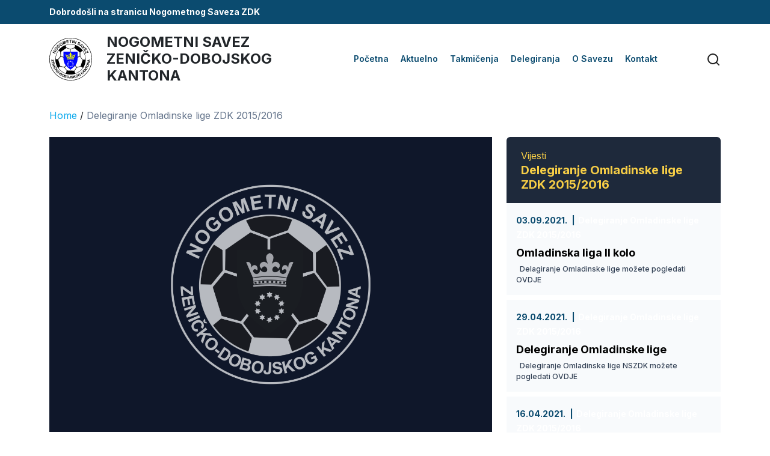

--- FILE ---
content_type: text/html; charset=UTF-8
request_url: https://nszdk.com/2019/09/19/omladinska-liga-iv-kolo-2/
body_size: 16078
content:
<!doctype html>
<html lang="bs-BA">

<head>
  <meta charset="UTF-8">
  <meta name="viewport" content="width=device-width, initial-scale=1">
  <link rel="profile" href="https://gmpg.org/xfn/11">

  <meta name='robots' content='index, follow, max-image-preview:large, max-snippet:-1, max-video-preview:-1' />

	<!-- This site is optimized with the Yoast SEO plugin v24.8.1 - https://yoast.com/wordpress/plugins/seo/ -->
	<title>Omladinska liga IV kolo - Nogometni Savez Zeničko-dobojskog Kantona</title>
	<link rel="canonical" href="https://nszdk.com/2019/09/19/omladinska-liga-iv-kolo-2/" />
	<script type="application/ld+json" class="yoast-schema-graph">{"@context":"https://schema.org","@graph":[{"@type":"WebPage","@id":"https://nszdk.com/2019/09/19/omladinska-liga-iv-kolo-2/","url":"https://nszdk.com/2019/09/19/omladinska-liga-iv-kolo-2/","name":"Omladinska liga IV kolo - Nogometni Savez Zeničko-dobojskog Kantona","isPartOf":{"@id":"https://nszdk.com/#website"},"datePublished":"2019-09-19T11:21:59+00:00","author":{"@id":"https://nszdk.com/#/schema/person/a23116b630c08a2fc6d8f5e1bf03080d"},"breadcrumb":{"@id":"https://nszdk.com/2019/09/19/omladinska-liga-iv-kolo-2/#breadcrumb"},"inLanguage":"bs-BA","potentialAction":[{"@type":"ReadAction","target":["https://nszdk.com/2019/09/19/omladinska-liga-iv-kolo-2/"]}]},{"@type":"BreadcrumbList","@id":"https://nszdk.com/2019/09/19/omladinska-liga-iv-kolo-2/#breadcrumb","itemListElement":[{"@type":"ListItem","position":1,"name":"Home","item":"https://nszdk.com/"},{"@type":"ListItem","position":2,"name":"Omladinska liga IV kolo"}]},{"@type":"WebSite","@id":"https://nszdk.com/#website","url":"https://nszdk.com/","name":"Nogometni Savez Zeničko-dobojskog Kantona","description":"Nogometni Savez Zeničko-dobojskog Kantona","potentialAction":[{"@type":"SearchAction","target":{"@type":"EntryPoint","urlTemplate":"https://nszdk.com/?s={search_term_string}"},"query-input":{"@type":"PropertyValueSpecification","valueRequired":true,"valueName":"search_term_string"}}],"inLanguage":"bs-BA"},{"@type":"Person","@id":"https://nszdk.com/#/schema/person/a23116b630c08a2fc6d8f5e1bf03080d","name":"admin","image":{"@type":"ImageObject","inLanguage":"bs-BA","@id":"https://nszdk.com/#/schema/person/image/","url":"https://secure.gravatar.com/avatar/1138c98b90ce3b34da8accc8fab4a98d391432a01aa4718b84b83cd80f3a8631?s=96&d=mm&r=g","contentUrl":"https://secure.gravatar.com/avatar/1138c98b90ce3b34da8accc8fab4a98d391432a01aa4718b84b83cd80f3a8631?s=96&d=mm&r=g","caption":"admin"},"sameAs":["https://nszdk.devstetic.dev"],"url":"https://nszdk.com/author/admin/"}]}</script>
	<!-- / Yoast SEO plugin. -->


<link rel='dns-prefetch' href='//cdnjs.cloudflare.com' />
<link rel='dns-prefetch' href='//cdn.jsdelivr.net' />
<link rel='dns-prefetch' href='//fonts.googleapis.com' />
<link rel="alternate" type="application/rss+xml" title="Nogometni Savez Zeničko-dobojskog Kantona &raquo; novosti" href="https://nszdk.com/feed/" />
<link rel="alternate" type="application/rss+xml" title="Nogometni Savez Zeničko-dobojskog Kantona &raquo;  novosti o komentarima" href="https://nszdk.com/comments/feed/" />
<link rel="alternate" type="application/rss+xml" title="Nogometni Savez Zeničko-dobojskog Kantona &raquo; Omladinska liga IV kolo novosti o komentarima" href="https://nszdk.com/2019/09/19/omladinska-liga-iv-kolo-2/feed/" />
<link rel="alternate" title="oEmbed (JSON)" type="application/json+oembed" href="https://nszdk.com/wp-json/oembed/1.0/embed?url=https%3A%2F%2Fnszdk.com%2F2019%2F09%2F19%2Fomladinska-liga-iv-kolo-2%2F" />
<link rel="alternate" title="oEmbed (XML)" type="text/xml+oembed" href="https://nszdk.com/wp-json/oembed/1.0/embed?url=https%3A%2F%2Fnszdk.com%2F2019%2F09%2F19%2Fomladinska-liga-iv-kolo-2%2F&#038;format=xml" />
<style id='wp-img-auto-sizes-contain-inline-css'>
img:is([sizes=auto i],[sizes^="auto," i]){contain-intrinsic-size:3000px 1500px}
/*# sourceURL=wp-img-auto-sizes-contain-inline-css */
</style>
<style id='wp-emoji-styles-inline-css'>

	img.wp-smiley, img.emoji {
		display: inline !important;
		border: none !important;
		box-shadow: none !important;
		height: 1em !important;
		width: 1em !important;
		margin: 0 0.07em !important;
		vertical-align: -0.1em !important;
		background: none !important;
		padding: 0 !important;
	}
/*# sourceURL=wp-emoji-styles-inline-css */
</style>
<style id='wp-block-library-inline-css'>
:root{--wp-block-synced-color:#7a00df;--wp-block-synced-color--rgb:122,0,223;--wp-bound-block-color:var(--wp-block-synced-color);--wp-editor-canvas-background:#ddd;--wp-admin-theme-color:#007cba;--wp-admin-theme-color--rgb:0,124,186;--wp-admin-theme-color-darker-10:#006ba1;--wp-admin-theme-color-darker-10--rgb:0,107,160.5;--wp-admin-theme-color-darker-20:#005a87;--wp-admin-theme-color-darker-20--rgb:0,90,135;--wp-admin-border-width-focus:2px}@media (min-resolution:192dpi){:root{--wp-admin-border-width-focus:1.5px}}.wp-element-button{cursor:pointer}:root .has-very-light-gray-background-color{background-color:#eee}:root .has-very-dark-gray-background-color{background-color:#313131}:root .has-very-light-gray-color{color:#eee}:root .has-very-dark-gray-color{color:#313131}:root .has-vivid-green-cyan-to-vivid-cyan-blue-gradient-background{background:linear-gradient(135deg,#00d084,#0693e3)}:root .has-purple-crush-gradient-background{background:linear-gradient(135deg,#34e2e4,#4721fb 50%,#ab1dfe)}:root .has-hazy-dawn-gradient-background{background:linear-gradient(135deg,#faaca8,#dad0ec)}:root .has-subdued-olive-gradient-background{background:linear-gradient(135deg,#fafae1,#67a671)}:root .has-atomic-cream-gradient-background{background:linear-gradient(135deg,#fdd79a,#004a59)}:root .has-nightshade-gradient-background{background:linear-gradient(135deg,#330968,#31cdcf)}:root .has-midnight-gradient-background{background:linear-gradient(135deg,#020381,#2874fc)}:root{--wp--preset--font-size--normal:16px;--wp--preset--font-size--huge:42px}.has-regular-font-size{font-size:1em}.has-larger-font-size{font-size:2.625em}.has-normal-font-size{font-size:var(--wp--preset--font-size--normal)}.has-huge-font-size{font-size:var(--wp--preset--font-size--huge)}.has-text-align-center{text-align:center}.has-text-align-left{text-align:left}.has-text-align-right{text-align:right}.has-fit-text{white-space:nowrap!important}#end-resizable-editor-section{display:none}.aligncenter{clear:both}.items-justified-left{justify-content:flex-start}.items-justified-center{justify-content:center}.items-justified-right{justify-content:flex-end}.items-justified-space-between{justify-content:space-between}.screen-reader-text{border:0;clip-path:inset(50%);height:1px;margin:-1px;overflow:hidden;padding:0;position:absolute;width:1px;word-wrap:normal!important}.screen-reader-text:focus{background-color:#ddd;clip-path:none;color:#444;display:block;font-size:1em;height:auto;left:5px;line-height:normal;padding:15px 23px 14px;text-decoration:none;top:5px;width:auto;z-index:100000}html :where(.has-border-color){border-style:solid}html :where([style*=border-top-color]){border-top-style:solid}html :where([style*=border-right-color]){border-right-style:solid}html :where([style*=border-bottom-color]){border-bottom-style:solid}html :where([style*=border-left-color]){border-left-style:solid}html :where([style*=border-width]){border-style:solid}html :where([style*=border-top-width]){border-top-style:solid}html :where([style*=border-right-width]){border-right-style:solid}html :where([style*=border-bottom-width]){border-bottom-style:solid}html :where([style*=border-left-width]){border-left-style:solid}html :where(img[class*=wp-image-]){height:auto;max-width:100%}:where(figure){margin:0 0 1em}html :where(.is-position-sticky){--wp-admin--admin-bar--position-offset:var(--wp-admin--admin-bar--height,0px)}@media screen and (max-width:600px){html :where(.is-position-sticky){--wp-admin--admin-bar--position-offset:0px}}

/*# sourceURL=wp-block-library-inline-css */
</style><style id='global-styles-inline-css'>
:root{--wp--preset--aspect-ratio--square: 1;--wp--preset--aspect-ratio--4-3: 4/3;--wp--preset--aspect-ratio--3-4: 3/4;--wp--preset--aspect-ratio--3-2: 3/2;--wp--preset--aspect-ratio--2-3: 2/3;--wp--preset--aspect-ratio--16-9: 16/9;--wp--preset--aspect-ratio--9-16: 9/16;--wp--preset--color--black: #000000;--wp--preset--color--cyan-bluish-gray: #abb8c3;--wp--preset--color--white: #ffffff;--wp--preset--color--pale-pink: #f78da7;--wp--preset--color--vivid-red: #cf2e2e;--wp--preset--color--luminous-vivid-orange: #ff6900;--wp--preset--color--luminous-vivid-amber: #fcb900;--wp--preset--color--light-green-cyan: #7bdcb5;--wp--preset--color--vivid-green-cyan: #00d084;--wp--preset--color--pale-cyan-blue: #8ed1fc;--wp--preset--color--vivid-cyan-blue: #0693e3;--wp--preset--color--vivid-purple: #9b51e0;--wp--preset--gradient--vivid-cyan-blue-to-vivid-purple: linear-gradient(135deg,rgb(6,147,227) 0%,rgb(155,81,224) 100%);--wp--preset--gradient--light-green-cyan-to-vivid-green-cyan: linear-gradient(135deg,rgb(122,220,180) 0%,rgb(0,208,130) 100%);--wp--preset--gradient--luminous-vivid-amber-to-luminous-vivid-orange: linear-gradient(135deg,rgb(252,185,0) 0%,rgb(255,105,0) 100%);--wp--preset--gradient--luminous-vivid-orange-to-vivid-red: linear-gradient(135deg,rgb(255,105,0) 0%,rgb(207,46,46) 100%);--wp--preset--gradient--very-light-gray-to-cyan-bluish-gray: linear-gradient(135deg,rgb(238,238,238) 0%,rgb(169,184,195) 100%);--wp--preset--gradient--cool-to-warm-spectrum: linear-gradient(135deg,rgb(74,234,220) 0%,rgb(151,120,209) 20%,rgb(207,42,186) 40%,rgb(238,44,130) 60%,rgb(251,105,98) 80%,rgb(254,248,76) 100%);--wp--preset--gradient--blush-light-purple: linear-gradient(135deg,rgb(255,206,236) 0%,rgb(152,150,240) 100%);--wp--preset--gradient--blush-bordeaux: linear-gradient(135deg,rgb(254,205,165) 0%,rgb(254,45,45) 50%,rgb(107,0,62) 100%);--wp--preset--gradient--luminous-dusk: linear-gradient(135deg,rgb(255,203,112) 0%,rgb(199,81,192) 50%,rgb(65,88,208) 100%);--wp--preset--gradient--pale-ocean: linear-gradient(135deg,rgb(255,245,203) 0%,rgb(182,227,212) 50%,rgb(51,167,181) 100%);--wp--preset--gradient--electric-grass: linear-gradient(135deg,rgb(202,248,128) 0%,rgb(113,206,126) 100%);--wp--preset--gradient--midnight: linear-gradient(135deg,rgb(2,3,129) 0%,rgb(40,116,252) 100%);--wp--preset--font-size--small: 13px;--wp--preset--font-size--medium: 20px;--wp--preset--font-size--large: 36px;--wp--preset--font-size--x-large: 42px;--wp--preset--spacing--20: 0.44rem;--wp--preset--spacing--30: 0.67rem;--wp--preset--spacing--40: 1rem;--wp--preset--spacing--50: 1.5rem;--wp--preset--spacing--60: 2.25rem;--wp--preset--spacing--70: 3.38rem;--wp--preset--spacing--80: 5.06rem;--wp--preset--shadow--natural: 6px 6px 9px rgba(0, 0, 0, 0.2);--wp--preset--shadow--deep: 12px 12px 50px rgba(0, 0, 0, 0.4);--wp--preset--shadow--sharp: 6px 6px 0px rgba(0, 0, 0, 0.2);--wp--preset--shadow--outlined: 6px 6px 0px -3px rgb(255, 255, 255), 6px 6px rgb(0, 0, 0);--wp--preset--shadow--crisp: 6px 6px 0px rgb(0, 0, 0);}:where(.is-layout-flex){gap: 0.5em;}:where(.is-layout-grid){gap: 0.5em;}body .is-layout-flex{display: flex;}.is-layout-flex{flex-wrap: wrap;align-items: center;}.is-layout-flex > :is(*, div){margin: 0;}body .is-layout-grid{display: grid;}.is-layout-grid > :is(*, div){margin: 0;}:where(.wp-block-columns.is-layout-flex){gap: 2em;}:where(.wp-block-columns.is-layout-grid){gap: 2em;}:where(.wp-block-post-template.is-layout-flex){gap: 1.25em;}:where(.wp-block-post-template.is-layout-grid){gap: 1.25em;}.has-black-color{color: var(--wp--preset--color--black) !important;}.has-cyan-bluish-gray-color{color: var(--wp--preset--color--cyan-bluish-gray) !important;}.has-white-color{color: var(--wp--preset--color--white) !important;}.has-pale-pink-color{color: var(--wp--preset--color--pale-pink) !important;}.has-vivid-red-color{color: var(--wp--preset--color--vivid-red) !important;}.has-luminous-vivid-orange-color{color: var(--wp--preset--color--luminous-vivid-orange) !important;}.has-luminous-vivid-amber-color{color: var(--wp--preset--color--luminous-vivid-amber) !important;}.has-light-green-cyan-color{color: var(--wp--preset--color--light-green-cyan) !important;}.has-vivid-green-cyan-color{color: var(--wp--preset--color--vivid-green-cyan) !important;}.has-pale-cyan-blue-color{color: var(--wp--preset--color--pale-cyan-blue) !important;}.has-vivid-cyan-blue-color{color: var(--wp--preset--color--vivid-cyan-blue) !important;}.has-vivid-purple-color{color: var(--wp--preset--color--vivid-purple) !important;}.has-black-background-color{background-color: var(--wp--preset--color--black) !important;}.has-cyan-bluish-gray-background-color{background-color: var(--wp--preset--color--cyan-bluish-gray) !important;}.has-white-background-color{background-color: var(--wp--preset--color--white) !important;}.has-pale-pink-background-color{background-color: var(--wp--preset--color--pale-pink) !important;}.has-vivid-red-background-color{background-color: var(--wp--preset--color--vivid-red) !important;}.has-luminous-vivid-orange-background-color{background-color: var(--wp--preset--color--luminous-vivid-orange) !important;}.has-luminous-vivid-amber-background-color{background-color: var(--wp--preset--color--luminous-vivid-amber) !important;}.has-light-green-cyan-background-color{background-color: var(--wp--preset--color--light-green-cyan) !important;}.has-vivid-green-cyan-background-color{background-color: var(--wp--preset--color--vivid-green-cyan) !important;}.has-pale-cyan-blue-background-color{background-color: var(--wp--preset--color--pale-cyan-blue) !important;}.has-vivid-cyan-blue-background-color{background-color: var(--wp--preset--color--vivid-cyan-blue) !important;}.has-vivid-purple-background-color{background-color: var(--wp--preset--color--vivid-purple) !important;}.has-black-border-color{border-color: var(--wp--preset--color--black) !important;}.has-cyan-bluish-gray-border-color{border-color: var(--wp--preset--color--cyan-bluish-gray) !important;}.has-white-border-color{border-color: var(--wp--preset--color--white) !important;}.has-pale-pink-border-color{border-color: var(--wp--preset--color--pale-pink) !important;}.has-vivid-red-border-color{border-color: var(--wp--preset--color--vivid-red) !important;}.has-luminous-vivid-orange-border-color{border-color: var(--wp--preset--color--luminous-vivid-orange) !important;}.has-luminous-vivid-amber-border-color{border-color: var(--wp--preset--color--luminous-vivid-amber) !important;}.has-light-green-cyan-border-color{border-color: var(--wp--preset--color--light-green-cyan) !important;}.has-vivid-green-cyan-border-color{border-color: var(--wp--preset--color--vivid-green-cyan) !important;}.has-pale-cyan-blue-border-color{border-color: var(--wp--preset--color--pale-cyan-blue) !important;}.has-vivid-cyan-blue-border-color{border-color: var(--wp--preset--color--vivid-cyan-blue) !important;}.has-vivid-purple-border-color{border-color: var(--wp--preset--color--vivid-purple) !important;}.has-vivid-cyan-blue-to-vivid-purple-gradient-background{background: var(--wp--preset--gradient--vivid-cyan-blue-to-vivid-purple) !important;}.has-light-green-cyan-to-vivid-green-cyan-gradient-background{background: var(--wp--preset--gradient--light-green-cyan-to-vivid-green-cyan) !important;}.has-luminous-vivid-amber-to-luminous-vivid-orange-gradient-background{background: var(--wp--preset--gradient--luminous-vivid-amber-to-luminous-vivid-orange) !important;}.has-luminous-vivid-orange-to-vivid-red-gradient-background{background: var(--wp--preset--gradient--luminous-vivid-orange-to-vivid-red) !important;}.has-very-light-gray-to-cyan-bluish-gray-gradient-background{background: var(--wp--preset--gradient--very-light-gray-to-cyan-bluish-gray) !important;}.has-cool-to-warm-spectrum-gradient-background{background: var(--wp--preset--gradient--cool-to-warm-spectrum) !important;}.has-blush-light-purple-gradient-background{background: var(--wp--preset--gradient--blush-light-purple) !important;}.has-blush-bordeaux-gradient-background{background: var(--wp--preset--gradient--blush-bordeaux) !important;}.has-luminous-dusk-gradient-background{background: var(--wp--preset--gradient--luminous-dusk) !important;}.has-pale-ocean-gradient-background{background: var(--wp--preset--gradient--pale-ocean) !important;}.has-electric-grass-gradient-background{background: var(--wp--preset--gradient--electric-grass) !important;}.has-midnight-gradient-background{background: var(--wp--preset--gradient--midnight) !important;}.has-small-font-size{font-size: var(--wp--preset--font-size--small) !important;}.has-medium-font-size{font-size: var(--wp--preset--font-size--medium) !important;}.has-large-font-size{font-size: var(--wp--preset--font-size--large) !important;}.has-x-large-font-size{font-size: var(--wp--preset--font-size--x-large) !important;}
/*# sourceURL=global-styles-inline-css */
</style>

<style id='classic-theme-styles-inline-css'>
/*! This file is auto-generated */
.wp-block-button__link{color:#fff;background-color:#32373c;border-radius:9999px;box-shadow:none;text-decoration:none;padding:calc(.667em + 2px) calc(1.333em + 2px);font-size:1.125em}.wp-block-file__button{background:#32373c;color:#fff;text-decoration:none}
/*# sourceURL=/wp-includes/css/classic-themes.min.css */
</style>
<link rel='stylesheet' id='contact-form-7-css' href='https://nszdk.com/wp-content/plugins/contact-form-7/includes/css/styles.css?ver=6.0.5' media='all' />
<link rel='stylesheet' id='responsive-lightbox-swipebox-css' href='https://nszdk.com/wp-content/plugins/responsive-lightbox/assets/swipebox/swipebox.min.css?ver=2.5.0' media='all' />
<link rel='stylesheet' id='dashicons-css' href='https://nszdk.com/wp-includes/css/dashicons.min.css?ver=6.9' media='all' />
<link rel='stylesheet' id='sportspress-general-css' href='//nszdk.com/wp-content/plugins/sportspress/assets/css/sportspress.css?ver=2.7.24' media='all' />
<link rel='stylesheet' id='sportspress-icons-css' href='//nszdk.com/wp-content/plugins/sportspress/assets/css/icons.css?ver=2.7' media='all' />
<link rel='stylesheet' id='sportspress-roboto-css' href='//fonts.googleapis.com/css?family=Roboto%3A400%2C500&#038;subset=cyrillic%2Ccyrillic-ext%2Cgreek%2Cgreek-ext%2Clatin-ext%2Cvietnamese&#038;ver=2.7' media='all' />
<link rel='stylesheet' id='sportspress-style-css' href='//nszdk.com/wp-content/plugins/sportspress/assets/css/sportspress-style.css?ver=2.7' media='all' />
<link rel='stylesheet' id='sportspress-style-ltr-css' href='//nszdk.com/wp-content/plugins/sportspress/assets/css/sportspress-style-ltr.css?ver=2.7' media='all' />
<link rel='stylesheet' id='megamenu-css' href='https://nszdk.com/wp-content/uploads/maxmegamenu/style.css?ver=ebe7df' media='all' />
<link rel='stylesheet' id='nszdk-style-css' href='https://nszdk.com/wp-content/themes/nszdk/style.css?ver=927050624' media='all' />
<link rel='stylesheet' id='nszdk-bootstrap-css' href='https://cdn.jsdelivr.net/npm/bootstrap@5.3.0-alpha3/dist/css/bootstrap.min.css?ver=1951645407' media='all' />
<link rel='stylesheet' id='nszdk-google-font-css' href='https://fonts.googleapis.com/css2?family=Inter%3Awght%40100%3B200%3B300%3B400%3B500%3B600%3B700%3B800%3B900&#038;display=swap&#038;ver=340123172' media='all' />
<link rel='stylesheet' id='slick-slider-css-css' href='https://cdnjs.cloudflare.com/ajax/libs/slick-carousel/1.9.0/slick.min.css?ver=1.9.0' media='all' />
<style type="text/css"></style><script src="https://nszdk.com/wp-includes/js/jquery/jquery.min.js?ver=3.7.1" id="jquery-core-js"></script>
<script src="https://nszdk.com/wp-includes/js/jquery/jquery-migrate.min.js?ver=3.4.1" id="jquery-migrate-js"></script>
<script src="https://nszdk.com/wp-content/plugins/responsive-lightbox/assets/swipebox/jquery.swipebox.min.js?ver=2.5.0" id="responsive-lightbox-swipebox-js"></script>
<script src="https://nszdk.com/wp-includes/js/underscore.min.js?ver=1.13.7" id="underscore-js"></script>
<script src="https://nszdk.com/wp-content/plugins/responsive-lightbox/assets/infinitescroll/infinite-scroll.pkgd.min.js?ver=6.9" id="responsive-lightbox-infinite-scroll-js"></script>
<script id="responsive-lightbox-js-before">
var rlArgs = {"script":"swipebox","selector":"lightbox","customEvents":"","activeGalleries":true,"animation":true,"hideCloseButtonOnMobile":false,"removeBarsOnMobile":false,"hideBars":false,"hideBarsDelay":5000,"videoMaxWidth":1080,"useSVG":true,"loopAtEnd":false,"woocommerce_gallery":false,"ajaxurl":"https:\/\/nszdk.com\/wp-admin\/admin-ajax.php","nonce":"6f724a78a5","preview":false,"postId":909,"scriptExtension":false};

//# sourceURL=responsive-lightbox-js-before
</script>
<script src="https://nszdk.com/wp-content/plugins/responsive-lightbox/js/front.js?ver=2.5.0" id="responsive-lightbox-js"></script>
<script src="https://nszdk.com/wp-content/themes/nszdk/js/index.js?ver=830095600" id="main-js-js"></script>
<script src="https://nszdk.com/wp-content/plugins/responsive-menu-pro/public/js/noscroll.js" id="responsive-menu-pro-noscroll-js"></script>
<link rel="https://api.w.org/" href="https://nszdk.com/wp-json/" /><link rel="alternate" title="JSON" type="application/json" href="https://nszdk.com/wp-json/wp/v2/posts/909" /><link rel="EditURI" type="application/rsd+xml" title="RSD" href="https://nszdk.com/xmlrpc.php?rsd" />
<meta name="generator" content="WordPress 6.9" />
<meta name="generator" content="SportsPress 2.7.24" />
<link rel='shortlink' href='https://nszdk.com/?p=909' />
<link rel="pingback" href="https://nszdk.com/xmlrpc.php"><link rel="icon" href="https://nszdk.com/wp-content/uploads/2023/04/nszdk.svg" sizes="32x32" />
<link rel="icon" href="https://nszdk.com/wp-content/uploads/2023/04/nszdk.svg" sizes="192x192" />
<link rel="apple-touch-icon" href="https://nszdk.com/wp-content/uploads/2023/04/nszdk.svg" />
<meta name="msapplication-TileImage" content="https://nszdk.com/wp-content/uploads/2023/04/nszdk.svg" />
<style>button#responsive-menu-pro-button,
#responsive-menu-pro-container {
    display: none;
    -webkit-text-size-adjust: 100%;
}

#responsive-menu-pro-container {
    z-index: 99998;
}

@media screen and (max-width:1023px) {

    #responsive-menu-pro-container {
        display: block;
        position: fixed;
        top: 0;
        bottom: 0;        padding-bottom: 5px;
        margin-bottom: -5px;
        outline: 1px solid transparent;
        overflow-y: auto;
        overflow-x: hidden;
    }

    #responsive-menu-pro-container .responsive-menu-pro-search-box {
        width: 100%;
        padding: 0 2%;
        border-radius: 2px;
        height: 50px;
        -webkit-appearance: none;
    }

    #responsive-menu-pro-container.push-left,
    #responsive-menu-pro-container.slide-left {
        transform: translateX(-100%);
        -ms-transform: translateX(-100%);
        -webkit-transform: translateX(-100%);
        -moz-transform: translateX(-100%);
    }

    .responsive-menu-pro-open #responsive-menu-pro-container.push-left,
    .responsive-menu-pro-open #responsive-menu-pro-container.slide-left {
        transform: translateX(0);
        -ms-transform: translateX(0);
        -webkit-transform: translateX(0);
        -moz-transform: translateX(0);
    }

    #responsive-menu-pro-container.push-top,
    #responsive-menu-pro-container.slide-top {
        transform: translateY(-100%);
        -ms-transform: translateY(-100%);
        -webkit-transform: translateY(-100%);
        -moz-transform: translateY(-100%);
    }

    .responsive-menu-pro-open #responsive-menu-pro-container.push-top,
    .responsive-menu-pro-open #responsive-menu-pro-container.slide-top {
        transform: translateY(0);
        -ms-transform: translateY(0);
        -webkit-transform: translateY(0);
        -moz-transform: translateY(0);
    }

    #responsive-menu-pro-container.push-right,
    #responsive-menu-pro-container.slide-right {
        transform: translateX(100%);
        -ms-transform: translateX(100%);
        -webkit-transform: translateX(100%);
        -moz-transform: translateX(100%);
    }

    .responsive-menu-pro-open #responsive-menu-pro-container.push-right,
    .responsive-menu-pro-open #responsive-menu-pro-container.slide-right {
        transform: translateX(0);
        -ms-transform: translateX(0);
        -webkit-transform: translateX(0);
        -moz-transform: translateX(0);
    }

    #responsive-menu-pro-container.push-bottom,
    #responsive-menu-pro-container.slide-bottom {
        transform: translateY(100%);
        -ms-transform: translateY(100%);
        -webkit-transform: translateY(100%);
        -moz-transform: translateY(100%);
    }

    .responsive-menu-pro-open #responsive-menu-pro-container.push-bottom,
    .responsive-menu-pro-open #responsive-menu-pro-container.slide-bottom {
        transform: translateY(0);
        -ms-transform: translateY(0);
        -webkit-transform: translateY(0);
        -moz-transform: translateY(0);
    }

    #responsive-menu-pro-container,
    #responsive-menu-pro-container:before,
    #responsive-menu-pro-container:after,
    #responsive-menu-pro-container *,
    #responsive-menu-pro-container *:before,
    #responsive-menu-pro-container *:after {
        box-sizing: border-box;
        margin: 0;
        padding: 0;
    }

    #responsive-menu-pro-container #responsive-menu-pro-search-box,
    #responsive-menu-pro-container #responsive-menu-pro-additional-content,
    #responsive-menu-pro-container #responsive-menu-pro-title {
        padding: 25px 5%;
    }

    #responsive-menu-pro-container #responsive-menu-pro,
    #responsive-menu-pro-container #responsive-menu-pro ul {
        width: 100%;
   }

    #responsive-menu-pro-container #responsive-menu-pro ul.responsive-menu-pro-submenu {
        display: none;
    }

    #responsive-menu-pro-container #responsive-menu-pro ul.responsive-menu-pro-submenu.responsive-menu-pro-submenu-open {
     display: block;
    }        #responsive-menu-pro-container #responsive-menu-pro ul.responsive-menu-pro-submenu-depth-1 a.responsive-menu-pro-item-link {
            padding-left:10%;
        }

        #responsive-menu-pro-container #responsive-menu-pro ul.responsive-menu-pro-submenu-depth-2 a.responsive-menu-pro-item-link {
            padding-left:15%;
        }

        #responsive-menu-pro-container #responsive-menu-pro ul.responsive-menu-pro-submenu-depth-3 a.responsive-menu-pro-item-link {
            padding-left:20%;
        }

        #responsive-menu-pro-container #responsive-menu-pro ul.responsive-menu-pro-submenu-depth-4 a.responsive-menu-pro-item-link {
            padding-left:25%;
        }

        #responsive-menu-pro-container #responsive-menu-pro ul.responsive-menu-pro-submenu-depth-5 a.responsive-menu-pro-item-link {
            padding-left:30%;
        }
    #responsive-menu-pro-container li.responsive-menu-pro-item {
        width: 100%;
        list-style: none;
    }

    #responsive-menu-pro-container li.responsive-menu-pro-item a {
        width: 100%;
        display: block;
        text-decoration: none;
        position: relative;
    }

    #responsive-menu-pro-container #responsive-menu-pro li.responsive-menu-pro-item a {            padding: 0 5%;    }

    #responsive-menu-pro-container .responsive-menu-pro-submenu li.responsive-menu-pro-item a {            padding: 0 5%;    }


    #responsive-menu-pro-container li.responsive-menu-pro-item a .glyphicon,
    #responsive-menu-pro-container li.responsive-menu-pro-item a .fab,
    #responsive-menu-pro-container li.responsive-menu-pro-item a .fas {
        margin-right: 15px;
    }

    #responsive-menu-pro-container li.responsive-menu-pro-item a .responsive-menu-pro-subarrow {
        position: absolute;
        top: 0;
        bottom: 0;
        text-align: center;
        overflow: hidden;
    }

    #responsive-menu-pro-container li.responsive-menu-pro-item a .responsive-menu-pro-subarrow .glyphicon,
    #responsive-menu-pro-container li.responsive-menu-pro-item a .responsive-menu-pro-subarrow .fab,
    #responsive-menu-pro-container li.responsive-menu-pro-item a .responsive-menu-pro-subarrow .fas {
        margin-right: 0;
    }

    button#responsive-menu-pro-button .responsive-menu-pro-button-icon-inactive {
        display: none;
    }

    button#responsive-menu-pro-button {
        z-index: 99999;
        display: none;
        overflow: hidden;
        outline: none;
    }

    button#responsive-menu-pro-button img {
        max-width: 100%;
    }

    .responsive-menu-pro-label {
        display: inline-block;
        font-weight: 600;
        margin: 0 5px;
        vertical-align: middle;
        pointer-events: none;
    }

    .responsive-menu-pro-accessible {
        display: inline-block;
    }

    .responsive-menu-pro-accessible .responsive-menu-pro-box {
        display: inline-block;
        vertical-align: middle;
    }

    .responsive-menu-pro-label.responsive-menu-pro-label-top,
    .responsive-menu-pro-label.responsive-menu-pro-label-bottom {
        display: block;
        margin: 0 auto;
    }

    button#responsive-menu-pro-button {
        padding: 0 0;
        display: inline-block;
        cursor: pointer;
        transition-property: opacity, filter;
        transition-duration: 0.15s;
        transition-timing-function: linear;
        font: inherit;
        color: inherit;
        text-transform: none;
        background-color: transparent;
        border: 0;
        margin: 0;
    }

    .responsive-menu-pro-box {
        width:30px;
        height:19px;
        display: inline-block;
        position: relative;
    }

    .responsive-menu-pro-inner {
        display: block;
        top: 50%;
        margin-top:-1.5px;
    }

    .responsive-menu-pro-inner,
    .responsive-menu-pro-inner::before,
    .responsive-menu-pro-inner::after {
        width:30px;
        height:3px;
        background-color:rgba(11, 168, 236, 1);
        border-radius: 4px;
        position: absolute;
        transition-property: transform;
        transition-duration: 0.15s;
        transition-timing-function: ease;
    }

    .responsive-menu-pro-open .responsive-menu-pro-inner,
    .responsive-menu-pro-open .responsive-menu-pro-inner::before,
    .responsive-menu-pro-open .responsive-menu-pro-inner::after {
        background-color:rgba(11, 168, 236, 1);
    }

    button#responsive-menu-pro-button:hover .responsive-menu-pro-inner,
    button#responsive-menu-pro-button:hover .responsive-menu-pro-inner::before,
    button#responsive-menu-pro-button:hover .responsive-menu-pro-inner::after,
    button#responsive-menu-pro-button:hover .responsive-menu-pro-open .responsive-menu-pro-inner,
    button#responsive-menu-pro-button:hover .responsive-menu-pro-open .responsive-menu-pro-inner::before,
    button#responsive-menu-pro-button:hover .responsive-menu-pro-open .responsive-menu-pro-inner::after,
    button#responsive-menu-pro-button:focus .responsive-menu-pro-inner,
    button#responsive-menu-pro-button:focus .responsive-menu-pro-inner::before,
    button#responsive-menu-pro-button:focus .responsive-menu-pro-inner::after,
    button#responsive-menu-pro-button:focus .responsive-menu-pro-open .responsive-menu-pro-inner,
    button#responsive-menu-pro-button:focus .responsive-menu-pro-open .responsive-menu-pro-inner::before,
    button#responsive-menu-pro-button:focus .responsive-menu-pro-open .responsive-menu-pro-inner::after {
        background-color:rgba(11, 168, 236, 1);
    }

    .responsive-menu-pro-inner::before,
    .responsive-menu-pro-inner::after {
        content: "";
        display: block;
    }

    .responsive-menu-pro-inner::before {
        top:-8px;
    }

    .responsive-menu-pro-inner::after {
        bottom:-8px;
    }.responsive-menu-pro-boring .responsive-menu-pro-inner,
.responsive-menu-pro-boring .responsive-menu-pro-inner::before,
.responsive-menu-pro-boring .responsive-menu-pro-inner::after {
    transition-property: none;
}

.responsive-menu-pro-boring.is-active .responsive-menu-pro-inner {
    transform: rotate(45deg);
}

.responsive-menu-pro-boring.is-active .responsive-menu-pro-inner::before {
    top: 0;
    opacity: 0;
}

.responsive-menu-pro-boring.is-active .responsive-menu-pro-inner::after {
    bottom: 0;
    transform: rotate(-90deg);
}
    button#responsive-menu-pro-button {
        width:45px;
        height:45px;
        position:relative;
        top:0px;right:15px;
        display: inline-block;
        transition: transform 0.5s, background-color 0.5s;    }
    button#responsive-menu-pro-button .responsive-menu-pro-box {
        color:rgba(11, 168, 236, 1);
        pointer-events: none;
    }

    .responsive-menu-pro-open button#responsive-menu-pro-button .responsive-menu-pro-box {
        color:rgba(11, 168, 236, 1);
    }

    .responsive-menu-pro-label {
        color:#ffffff;
        font-size:14px;
        line-height:13px;        pointer-events: none;
    }

    .responsive-menu-pro-label .responsive-menu-pro-button-text-open {
        display: none;
    }        html.responsive-menu-pro-open {
            cursor: pointer;
        }

        html.responsive-menu-pro-open #responsive-menu-pro-container {
            cursor: initial;
        }
    .responsive-menu-pro-fade-top #responsive-menu-pro-container,
    .responsive-menu-pro-fade-left #responsive-menu-pro-container,
    .responsive-menu-pro-fade-right #responsive-menu-pro-container,
    .responsive-menu-pro-fade-bottom #responsive-menu-pro-container {
        display: none;
    }
    #responsive-menu-pro-container {
        width:75%;right: 0;            background:rgba(30, 41, 59, 1);        transition: transform 0.5s;
        text-align:left;            max-width:300px;            min-width:200px;    }

    #responsive-menu-pro-container #responsive-menu-pro-wrapper {
        background:rgba(30, 41, 59, 1);
    }

    #responsive-menu-pro-container #responsive-menu-pro-additional-content {
        color:#ffffff;
    }

    #responsive-menu-pro-container .responsive-menu-pro-search-box {
        background:#ffffff;
        border: 2px solid #dadada;
        color:#333333;
    }

    #responsive-menu-pro-container .responsive-menu-pro-search-box:-ms-input-placeholder {
        color:#c7c7cd;
    }

    #responsive-menu-pro-container .responsive-menu-pro-search-box::-webkit-input-placeholder {
        color:#c7c7cd;
    }

    #responsive-menu-pro-container .responsive-menu-pro-search-box:-moz-placeholder {
        color:#c7c7cd;
        opacity: 1;
    }

    #responsive-menu-pro-container .responsive-menu-pro-search-box::-moz-placeholder {
        color:#c7c7cd;
        opacity: 1;
    }

    #responsive-menu-pro-container .responsive-menu-pro-item-link,
    #responsive-menu-pro-container #responsive-menu-pro-title,
    #responsive-menu-pro-container .responsive-menu-pro-subarrow {
        transition: background-color 0.5s,
                    border-color 0.5s,
                    color 0.5s;
    }

    #responsive-menu-pro-container #responsive-menu-pro-title {
        background-color:#212121;
        color:#ffffff;
        font-size:13px;
        text-align:left;
    }

    #responsive-menu-pro-container #responsive-menu-pro-title a {
        color:#ffffff;
        font-size:13px;
        text-decoration: none;
    }

    #responsive-menu-pro-container #responsive-menu-pro-title a:hover {
        color:#ffffff;
    }

    #responsive-menu-pro-container #responsive-menu-pro-title:hover {
        background-color:#212121;
        color:#ffffff;
    }

    #responsive-menu-pro-container #responsive-menu-pro-title:hover a {
        color:#ffffff;
    }

    #responsive-menu-pro-container #responsive-menu-pro-title #responsive-menu-pro-title-image {
        display: inline-block;
        vertical-align: middle;
        max-width: 100%;
        margin-bottom: 15px;
    }

    #responsive-menu-pro-container #responsive-menu-pro-title #responsive-menu-pro-title-image img {        max-width: 100%;
    }

    #responsive-menu-pro-container #responsive-menu-pro > li.responsive-menu-pro-item:first-child > a {
        border-top:0px solid rgba(33, 33, 33, 0);
    }

    #responsive-menu-pro-container #responsive-menu-pro li.responsive-menu-pro-item .responsive-menu-pro-item-link {
        font-size:16px;
    }

    #responsive-menu-pro-container #responsive-menu-pro li.responsive-menu-pro-item a {
        line-height:40px;
        border-bottom:0px solid rgba(33, 33, 33, 0);
        color:rgba(255, 255, 255, 1);
        background-color:rgba(33, 33, 33, 0);            height:40px;    }

    #responsive-menu-pro-container #responsive-menu-pro li.responsive-menu-pro-item a:hover,
    #responsive-menu-pro-container #responsive-menu-pro li.responsive-menu-pro-item a:focus {
        color:#ffffff;
        background-color:rgba(33, 33, 33, 0);
        border-color:rgba(33, 33, 33, 0);
    }

    #responsive-menu-pro-container #responsive-menu-pro li.responsive-menu-pro-item a:hover .responsive-menu-pro-subarrow,
    #responsive-menu-pro-container #responsive-menu-pro li.responsive-menu-pro-item a:focus .responsive-menu-pro-subarrow  {
        color:#ffffff;
        border-color:#3f3f3f;
        background-color:#3f3f3f;
    }

    #responsive-menu-pro-container #responsive-menu-pro li.responsive-menu-pro-item a:hover .responsive-menu-pro-subarrow.responsive-menu-pro-subarrow-active,
    #responsive-menu-pro-container #responsive-menu-pro li.responsive-menu-pro-item a:focus .responsive-menu-pro-subarrow.responsive-menu-pro-subarrow-active {
        color:#ffffff;
        border-color:#3f3f3f;
        background-color:#3f3f3f;
    }

    #responsive-menu-pro-container #responsive-menu-pro li.responsive-menu-pro-item a .responsive-menu-pro-subarrow {right: 0;
        height:39px;
        line-height:39px;
        width:40px;
        color:#ffffff;        border-left:0px solid #212121;        background-color:#212121;
    }

    #responsive-menu-pro-container #responsive-menu-pro li.responsive-menu-pro-item a .responsive-menu-pro-subarrow.responsive-menu-pro-subarrow-active {
        color:#ffffff;
        border-color:#212121;
        background-color:#212121;
    }

    #responsive-menu-pro-container #responsive-menu-pro li.responsive-menu-pro-item a .responsive-menu-pro-subarrow.responsive-menu-pro-subarrow-active:hover,
    #responsive-menu-pro-container #responsive-menu-pro li.responsive-menu-pro-item a .responsive-menu-pro-subarrow.responsive-menu-pro-subarrow-active:focus  {
        color:#ffffff;
        border-color:#3f3f3f;
        background-color:#3f3f3f;
    }

    #responsive-menu-pro-container #responsive-menu-pro li.responsive-menu-pro-item a .responsive-menu-pro-subarrow:hover,
    #responsive-menu-pro-container #responsive-menu-pro li.responsive-menu-pro-item a .responsive-menu-pro-subarrow:focus {
        color:#ffffff;
        border-color:#3f3f3f;
        background-color:#3f3f3f;
    }

    #responsive-menu-pro-container #responsive-menu-pro li.responsive-menu-pro-item.responsive-menu-pro-current-item > .responsive-menu-pro-item-link {
        background-color:rgba(33, 33, 33, 0);
        color:#ffffff;
        border-color:rgba(33, 33, 33, 0);
    }

    #responsive-menu-pro-container #responsive-menu-pro li.responsive-menu-pro-item.responsive-menu-pro-current-item > .responsive-menu-pro-item-link:hover {
        background-color:rgba(33, 33, 33, 0);
        color:#ffffff;
        border-color:rgba(33, 33, 33, 0);
    }        #responsive-menu-pro-container #responsive-menu-pro ul.responsive-menu-pro-submenu li.responsive-menu-pro-item .responsive-menu-pro-item-link {            font-size:13px;
            text-align:left;
        }

        #responsive-menu-pro-container #responsive-menu-pro ul.responsive-menu-pro-submenu li.responsive-menu-pro-item a {                height:40px;            line-height:40px;
            border-bottom:0px solid rgba(33, 33, 33, 0);
            color:#ffffff;
            background-color:rgba(30, 41, 59, 1);
        }

        #responsive-menu-pro-container #responsive-menu-pro ul.responsive-menu-pro-submenu li.responsive-menu-pro-item a:hover,
        #responsive-menu-pro-container #responsive-menu-pro ul.responsive-menu-pro-submenu li.responsive-menu-pro-item a:focus {
            color:#ffffff;
            background-color:rgba(30, 41, 59, 1);
            border-color:rgba(33, 33, 33, 0);
        }

        #responsive-menu-pro-container #responsive-menu-pro ul.responsive-menu-pro-submenu li.responsive-menu-pro-item a:hover .responsive-menu-pro-subarrow {
            color:rgba(11, 168, 236, 1);
            border-color:rgba(0, 0, 0, 0);
            background-color:rgba(64, 64, 64, 0);
        }

        #responsive-menu-pro-container #responsive-menu-pro ul.responsive-menu-pro-submenu li.responsive-menu-pro-item a:hover .responsive-menu-pro-subarrow.responsive-menu-pro-subarrow-active {
            color:#ffffff;
            border-color:rgba(255, 255, 255, 0);
            background-color:rgba(64, 64, 64, 0);
        }

        #responsive-menu-pro-container #responsive-menu-pro ul.responsive-menu-pro-submenu li.responsive-menu-pro-item a .responsive-menu-pro-subarrow {                left:unset;
                right:0;           
            height:20px;
            line-height:20px;
            width:20px;
            color:rgba(255, 255, 255, 1);                border-left:0px solid rgba(255, 255, 255, 0);
                border-right:unset;
            
            background-color:rgba(33, 33, 33, 0);
        }

        #responsive-menu-pro-container #responsive-menu-pro ul.responsive-menu-pro-submenu li.responsive-menu-pro-item a .responsive-menu-pro-subarrow.responsive-menu-pro-subarrow-active {
            color:rgba(11, 168, 236, 1);
            border-color:rgba(0, 0, 0, 0);
            background-color:rgba(33, 33, 33, 0);
        }

        #responsive-menu-pro-container #responsive-menu-pro ul.responsive-menu-pro-submenu li.responsive-menu-pro-item a .responsive-menu-pro-subarrow.responsive-menu-pro-subarrow-active:hover {
            color:#ffffff;
            border-color:rgba(255, 255, 255, 0);
            background-color:rgba(64, 64, 64, 0);
        }

        #responsive-menu-pro-container #responsive-menu-pro ul.responsive-menu-pro-submenu li.responsive-menu-pro-item a .responsive-menu-pro-subarrow:hover {
            color:rgba(11, 168, 236, 1);
            border-color:rgba(0, 0, 0, 0);
            background-color:rgba(64, 64, 64, 0);
        }

        #responsive-menu-pro-container #responsive-menu-pro ul.responsive-menu-pro-submenu li.responsive-menu-pro-item.responsive-menu-pro-current-item > .responsive-menu-pro-item-link {
            background-color:rgba(30, 41, 59, 1);
            color:#ffffff;
            border-color:rgba(33, 33, 33, 0);
        }

        #responsive-menu-pro-container #responsive-menu-pro ul.responsive-menu-pro-submenu li.responsive-menu-pro-item.responsive-menu-pro-current-item > .responsive-menu-pro-item-link:hover {
            background-color:rgba(30, 41, 59, 1);
            color:#ffffff;
            border-color:rgba(64, 64, 64, 0);
        }
}
</style><script>jQuery(document).ready(function($) {

    var ResponsiveMenuPro = {
        trigger: '#responsive-menu-pro-button',
        animationSpeed:500,
        breakpoint:1023,        isOpen: false,
        activeClass: 'is-active',
        container: '#responsive-menu-pro-container',
        openClass: 'responsive-menu-pro-open',
        activeArrow: '▲',
        inactiveArrow: '▼',
        wrapper: '#responsive-menu-pro-wrapper',
        linkElement: '.responsive-menu-pro-item-link',
        subMenuTransitionTime:200,
        originalHeight: '',
        openMenu: function() {
            $(this.trigger).addClass(this.activeClass);
            $('html').addClass(this.openClass);
            $('.responsive-menu-pro-button-icon-active').hide();
            $('.responsive-menu-pro-button-icon-inactive').show();                this.setWrapperTranslate();
            this.isOpen = true;
        },
        closeMenu: function() {
            $(this.trigger).removeClass(this.activeClass);
            $('html').removeClass(this.openClass);
            $('.responsive-menu-pro-button-icon-inactive').hide();
            $('.responsive-menu-pro-button-icon-active').show();                this.clearWrapperTranslate();
            $("#responsive-menu-pro > li").removeAttr('style');
            this.isOpen = false;
        },        triggerMenu: function() {
            this.isOpen ? this.closeMenu() : this.openMenu();
        },
        triggerSubArrow: function(subarrow) {
            var sub_menu = $(subarrow).parent().siblings('.responsive-menu-pro-submenu');
            var self = this;
                if(sub_menu.hasClass('responsive-menu-pro-submenu-open')) {
                    sub_menu.slideUp(self.subMenuTransitionTime, 'linear',function() {
                        $(this).css('display', '');
                    }).removeClass('responsive-menu-pro-submenu-open');
                    $(subarrow).html(this.inactiveArrow);
                    $(subarrow).removeClass('responsive-menu-pro-subarrow-active');
                } else {
                    sub_menu.slideDown(self.subMenuTransitionTime, 'linear').addClass('responsive-menu-pro-submenu-open');
                    $(subarrow).html(this.activeArrow);
                    $(subarrow).addClass('responsive-menu-pro-subarrow-active');
                }
        },
        menuHeight: function() {
            return $(this.container).height();
        },
        menuWidth: function() {
            return $(this.container).width();
        },
        wrapperHeight: function() {
            return $(this.wrapper).height();
        },            setWrapperTranslate: function() {
                switch('right') {
                    case 'left':
                        translate = 'translateX(' + this.menuWidth() + 'px)'; break;
                    case 'right':
                        translate = 'translateX(-' + this.menuWidth() + 'px)'; break;
                    case 'top':
                        translate = 'translateY(' + this.wrapperHeight() + 'px)'; break;
                    case 'bottom':
                        translate = 'translateY(-' + this.menuHeight() + 'px)'; break;
                }            },
            clearWrapperTranslate: function() {
                var self = this;            },
        init: function() {

            var self = this;
            $(this.trigger).on('click', function(e){
                e.stopPropagation();
                self.triggerMenu();
            });

            $(this.trigger).on( 'mouseup', function(){
                $(self.trigger).trigger('blur');
            });

            $('.responsive-menu-pro-subarrow').on('click', function(e) {
                e.preventDefault();
                e.stopPropagation();
                self.triggerSubArrow(this);
            });

            $(window).on( 'resize', function() {
                if($(window).width() >= self.breakpoint) {
                    if(self.isOpen){
                        self.closeMenu();
                    }
                    $('#responsive-menu-pro, .responsive-menu-pro-submenu').removeAttr('style');
                } else {                        if($('.responsive-menu-pro-open').length > 0){
                            self.setWrapperTranslate();
                        }                }
            });                $(this.linkElement).on('click', function(e) {
                    if($(window).width() < self.breakpoint) {

                        e.preventDefault();
                        old_href = $(this).attr('href');
                        old_target = typeof $(this).attr('target') == 'undefined' ? '_self' : $(this).attr('target');

                        if(self.isOpen) {
                            if($(e.target).closest('.responsive-menu-pro-subarrow').length) {
                                return;
                            }
                            if(typeof old_href != 'undefined') {
                                self.closeMenu();
                                setTimeout(function() {
                                    window.open(old_href, old_target);
                                }, self.animationSpeed);
                            }
                        }
                    }
                });                $(document).on('click', 'body', function (e) {
                    if($(window).width() < self.breakpoint) {
                        if(self.isOpen) {
                            if (
                                $(e.target).closest('#responsive-menu-pro-container').length ||
                                $(e.target).closest('#responsive-menu-pro-button').length
                            ) {
                                return;
                            }
                        }
                        self.closeMenu();
                    }
                });
             /* Desktop menu : hide on scroll down / show on scroll Up */            $(this.trigger).on( 'mousedown', function(e){
                e.preventDefault();
                e.stopPropagation();
            });            if (jQuery('#responsive-menu-pro-button').css('display') != 'none') {

                $('#responsive-menu-pro-button,#responsive-menu-pro a.responsive-menu-pro-item-link,#responsive-menu-pro-wrapper input').on( 'focus', function() {
                    $(this).addClass('is-active');
                    $('html').addClass('responsive-menu-pro-open');
                    $('#responsive-menu-pro li').css({"opacity": "1", "margin-left": "0"});
                });

                $('a,input,button').on( 'focusout', function( event ) {
                    if ( ! $(this).parents('#responsive-menu-pro-container').length ) {
                        $('html').removeClass('responsive-menu-pro-open');
                        $('#responsive-menu-pro-button').removeClass('is-active');
                    }
                });
            } else {            }            $('#responsive-menu-pro a.responsive-menu-pro-item-link').on( 'keydown', function(event) {
                if ( [13,27,32,35,36,37,38,39,40].indexOf( event.keyCode) == -1) {
                    return;
                }
                var link = $(this);
                switch(event.keyCode) {
                    case 13:                        link.click();
                        break;
                    case 27:                        var dropdown = link.parent('li').parents('.responsive-menu-pro-submenu');
                        if ( dropdown.length > 0 ) {
                            dropdown.hide();
                            dropdown.prev().focus();
                        }
                        break;
                    case 32:                        var dropdown = link.parent('li').find('.responsive-menu-pro-submenu');
                        if ( dropdown.length > 0 ) {
                            dropdown.show();
                            dropdown.find('a, input, button, textarea').filter(':visible').first().focus();
                        }
                        break;
                    case 35:                        var dropdown = link.parent('li').find('.responsive-menu-pro-submenu');
                        if ( dropdown.length > 0 ) {
                            dropdown.hide();
                        }
                        $(this).parents('#responsive-menu-pro').find('a.responsive-menu-pro-item-link').filter(':visible').last().focus();
                        break;
                    case 36:                        var dropdown = link.parent('li').find('.responsive-menu-pro-submenu');
                        if( dropdown.length > 0 ) {
                            dropdown.hide();
                        }

                        $(this).parents('#responsive-menu-pro').find('a.responsive-menu-pro-item-link').filter(':visible').first().focus();
                        break;
                    case 37:
                        event.preventDefault();
                        event.stopPropagation();                        if ( link.parent('li').prevAll('li').filter(':visible').first().length == 0) {
                            link.parent('li').nextAll('li').filter(':visible').last().find('a').first().focus();
                        } else {
                            link.parent('li').prevAll('li').filter(':visible').first().find('a').first().focus();
                        }                        if ( link.parent('li').children('.responsive-menu-pro-submenu').length ) {
                            link.parent('li').children('.responsive-menu-pro-submenu').hide();
                        }
                        break;
                    case 38:                        var dropdown = link.parent('li').find('.responsive-menu-pro-submenu');
                        if( dropdown.length > 0 ) {
                            event.preventDefault();
                            event.stopPropagation();
                            dropdown.find('a, input, button, textarea').filter(':visible').first().focus();
                        } else {
                            if ( link.parent('li').prevAll('li').filter(':visible').first().length == 0) {
                                link.parent('li').nextAll('li').filter(':visible').last().find('a').first().focus();
                            } else {
                                link.parent('li').prevAll('li').filter(':visible').first().find('a').first().focus();
                            }
                        }
                        break;
                    case 39:
                        event.preventDefault();
                        event.stopPropagation();                        if( link.parent('li').nextAll('li').filter(':visible').first().length == 0) {
                            link.parent('li').prevAll('li').filter(':visible').last().find('a').first().focus();
                        } else {
                            link.parent('li').nextAll('li').filter(':visible').first().find('a').first().focus();
                        }                        if ( link.parent('li').children('.responsive-menu-pro-submenu').length ) {
                            link.parent('li').children('.responsive-menu-pro-submenu').hide();
                        }
                        break;
                    case 40:                        var dropdown = link.parent('li').find('.responsive-menu-pro-submenu');
                        if ( dropdown.length > 0 ) {
                            event.preventDefault();
                            event.stopPropagation();
                            dropdown.find('a, input, button, textarea').filter(':visible').first().focus();
                        } else {
                            if( link.parent('li').nextAll('li').filter(':visible').first().length == 0) {
                                link.parent('li').prevAll('li').filter(':visible').last().find('a').first().focus();
                            } else {
                                link.parent('li').nextAll('li').filter(':visible').first().find('a').first().focus();
                            }
                        }
                        break;
                    }
            });

        }
    };
    ResponsiveMenuPro.init();
});
</script>		<style id="wp-custom-css">
			.menu-item-has-children {
	position: relative;
}

.menu-item-has-children .sub-menu {
	display: none;
	
}

.menu-item-has-children .sub-menu li {
	display: block;
	margin-bottom: 5px;
	margin-right: 0!important;
	text-align: left;
	width: fit-content;
}


.menu-item-has-children .sub-menu li:last-child {
	margin-bottom: 0px;
}

.menu-item-has-children:hover .sub-menu {
	display: block;
	position: absolute;
	top: 25px;
	left: 0;
	padding: 20px 15px;
	background: #fff;
	font-size: 14px;
	border: 1px solid #0ba8ec;
	background: #0ba8ec;
	z-index: 9999;
	max-width: 250px;
	min-width: 180px;
}

.menu-item-has-children .sub-menu li a {
	color: #fff;
	display: block!important;
	width: fit-content;
}

.menu-item-has-children .sub-menu li a:hover {
	color: #F7CE46;
}

.search {
	position: relative;
}

#searchbutton {
	cursor: pointer;
}

#searchbutton:hover {
	filter: brightness(5);
	transition: 0.25s;
}

#searchform {
	display: none;
	position: absolute;
	right: 0;
}

#searchform.active {
	display: block;
	width: 200px;
	height: auto;
	position: absolute;
	bottom: -20px;
	right: 50px;
	transition: 0.5s;
	z-index: 999;
	padding: 10px;
	background: #1E293B;
	border-radius: 4px;
}

#searchform input {
	width: 100%;
	border: 0;
	padding: 10px;
	font-size: 14px;
	outline: none!important;
}

.menu-items.inactive {
	display: none;
}

.slider-section .post-thumbnail img {
	   width: 100%;
    height: 700px;
    object-fit: cover;
    opacity: 0.8;
		object-position: top;
}		</style>
		<style type="text/css">/** Mega Menu CSS: fs **/</style>
</head>

<body class="wp-singular post-template-default single single-post postid-909 single-format-standard wp-theme-nszdk mega-menu-menu-1 responsive-menu-pro-slide-right">
        
  <header class="main-header">
          <div class="header_topbar">
        <div class="container">
          <p class="is-small">
            Dobrodošli na stranicu Nogometnog Saveza ZDK           </p>
        </div>
      </div>
        <div class="site-header">
      <div class="container">
        <div class="row align-items-center">
          <div class="logo col-4 col-xl-1">
            <a href="/"><img src="https://nszdk.com/wp-content/uploads/2023/04/nszdk.svg" alt="Nogometni Savez Zeničko-dobojskog Kantona" /></a>
          </div>

          <div class="site-title d-none d-xl-block col-xl-4">
            Nogometni Savez<br>Zeničko-dobojskog kantona          </div>
          <div class="main-menu col-xl-6 d-none d-xl-block">
          <div id="mega-menu-wrap-menu-1" class="mega-menu-wrap"><div class="mega-menu-toggle"><div class="mega-toggle-blocks-left"></div><div class="mega-toggle-blocks-center"></div><div class="mega-toggle-blocks-right"><div class='mega-toggle-block mega-menu-toggle-animated-block mega-toggle-block-0' id='mega-toggle-block-0'><button aria-label="Toggle Menu" class="mega-toggle-animated mega-toggle-animated-slider" type="button" aria-expanded="false">
                  <span class="mega-toggle-animated-box">
                    <span class="mega-toggle-animated-inner"></span>
                  </span>
                </button></div></div></div><ul id="mega-menu-menu-1" class="mega-menu max-mega-menu mega-menu-horizontal mega-no-js" data-event="hover" data-effect="disabled" data-effect-speed="200" data-effect-mobile="disabled" data-effect-speed-mobile="0" data-mobile-force-width="false" data-second-click="go" data-document-click="collapse" data-vertical-behaviour="standard" data-breakpoint="768" data-unbind="true" data-mobile-state="collapse_all" data-mobile-direction="vertical" data-hover-intent-timeout="300" data-hover-intent-interval="100"><li class='mega-menu-item mega-menu-item-type-post_type mega-menu-item-object-page mega-menu-item-home mega-align-bottom-left mega-menu-flyout mega-menu-item-1888' id='mega-menu-item-1888'><a class="mega-menu-link" href="https://nszdk.com/" tabindex="0">Početna</a></li><li class='mega-menu-item mega-menu-item-type-custom mega-menu-item-object-custom mega-align-bottom-left mega-menu-flyout mega-menu-item-1911' id='mega-menu-item-1911'><a class="mega-menu-link" href="/category/aktuelno/" tabindex="0">Aktuelno</a></li><li class='mega-menu-item mega-menu-item-type-custom mega-menu-item-object-custom mega-menu-item-has-children mega-align-bottom-left mega-menu-flyout mega-menu-item-1891' id='mega-menu-item-1891'><a class="mega-menu-link" aria-expanded="false" tabindex="0">Takmičenja<span class="mega-indicator"></span></a>
<ul class="mega-sub-menu">
<li class='mega-menu-item mega-menu-item-type-taxonomy mega-menu-item-object-liga mega-menu-item-1894' id='mega-menu-item-1894'><a class="mega-menu-link" href="https://nszdk.com/liga/kantonalna-liga-zdk/">Kantonalna Liga ZDK</a></li><li class='mega-menu-item mega-menu-item-type-taxonomy mega-menu-item-object-liga mega-menu-item-1895' id='mega-menu-item-1895'><a class="mega-menu-link" href="https://nszdk.com/liga/kup-zdk/">Kup ZDK</a></li><li class='mega-menu-item mega-menu-item-type-taxonomy mega-menu-item-object-liga mega-menu-item-1896' id='mega-menu-item-1896'><a class="mega-menu-link" href="https://nszdk.com/liga/kvalitetna-liga-pionira-zdk/">Kvalitetna Liga Pionira ZDK</a></li><li class='mega-menu-item mega-menu-item-type-taxonomy mega-menu-item-object-liga mega-menu-item-1897' id='mega-menu-item-1897'><a class="mega-menu-link" href="https://nszdk.com/liga/kvalitetna-liga-pretpionira-zdk/">Kvalitetna Liga Pretpionira ZDK</a></li><li class='mega-menu-item mega-menu-item-type-taxonomy mega-menu-item-object-liga mega-menu-item-1898' id='mega-menu-item-1898'><a class="mega-menu-link" href="https://nszdk.com/liga/omladinski-kup-zdk/">Omladinski Kup ZDK</a></li></ul>
</li><li class='mega-menu-item mega-menu-item-type-post_type mega-menu-item-object-page mega-align-bottom-left mega-menu-flyout mega-menu-item-1899' id='mega-menu-item-1899'><a class="mega-menu-link" href="https://nszdk.com/delegiranja/" tabindex="0">Delegiranja</a></li><li class='mega-menu-item mega-menu-item-type-custom mega-menu-item-object-custom mega-menu-item-has-children mega-menu-megamenu mega-align-bottom-left mega-menu-grid mega-hide-arrow mega-menu-item-1900' id='mega-menu-item-1900'><a class="mega-menu-link" href="#" aria-expanded="false" tabindex="0">O Savezu<span class="mega-indicator"></span></a>
<ul class="mega-sub-menu">
<li class='mega-menu-row' id='mega-menu-1900-0'>
	<ul class="mega-sub-menu">
<li class='mega-menu-column mega-menu-columns-4-of-12' id='mega-menu-1900-0-0'>
		<ul class="mega-sub-menu">
<li class='mega-menu-item mega-menu-item-type-post_type mega-menu-item-object-page mega-menu-item-1906' id='mega-menu-item-1906'><a class="mega-menu-link" href="https://nszdk.com/o-savezu/skupstina/">Skupština</a></li><li class='mega-menu-item mega-menu-item-type-post_type mega-menu-item-object-page mega-menu-item-1903' id='mega-menu-item-1903'><a class="mega-menu-link" href="https://nszdk.com/o-savezu/izvrsni-odbor/">Izvršni odbor</a></li><li class='mega-menu-item mega-menu-item-type-post_type mega-menu-item-object-page mega-menu-item-1905' id='mega-menu-item-1905'><a class="mega-menu-link" href="https://nszdk.com/o-savezu/pravna-tijela/">Pravna tijela</a></li><li class='mega-menu-item mega-menu-item-type-post_type mega-menu-item-object-page mega-menu-item-1904' id='mega-menu-item-1904'><a class="mega-menu-link" href="https://nszdk.com/o-savezu/komisije/">Komisije NSZDK</a></li><li class='mega-menu-item mega-menu-item-type-post_type mega-menu-item-object-page mega-menu-item-1917' id='mega-menu-item-1917'><a class="mega-menu-link" href="https://nszdk.com/istorijat/">Istorijat</a></li>		</ul>
</li><li class='mega-menu-column mega-menu-columns-4-of-12' id='mega-menu-1900-0-1'>
		<ul class="mega-sub-menu">
<li class='mega-menu-item mega-menu-item-type-post_type mega-menu-item-object-page mega-menu-item-1902' id='mega-menu-item-1902'><a class="mega-menu-link" href="https://nszdk.com/o-savezu/clanovi-saveza/">Članovi saveza</a></li><li class='mega-menu-item mega-menu-item-type-post_type mega-menu-item-object-page mega-menu-item-1907' id='mega-menu-item-1907'><a class="mega-menu-link" href="https://nszdk.com/o-savezu/sluzbena-lica/">Službena lica – delegati i kontrolori</a></li>		</ul>
</li><li class='mega-menu-column mega-menu-columns-4-of-12' id='mega-menu-1900-0-2'>
		<ul class="mega-sub-menu">
<li class='mega-menu-item mega-menu-item-type-post_type mega-menu-item-object-page mega-menu-item-1901' id='mega-menu-item-1901'><a class="mega-menu-link" href="https://nszdk.com/o-savezu/bilteni/">Bilteni</a></li><li class='mega-menu-item mega-menu-item-type-custom mega-menu-item-object-custom mega-menu-item-1910' id='mega-menu-item-1910'><a class="mega-menu-link" href="/propisi">Propisi</a></li>		</ul>
</li>	</ul>
</li></ul>
</li><li class='mega-menu-item mega-menu-item-type-post_type mega-menu-item-object-page mega-align-bottom-left mega-menu-flyout mega-menu-item-1908' id='mega-menu-item-1908'><a class="mega-menu-link" href="https://nszdk.com/kontakt/" tabindex="0">Kontakt</a></li></ul></div>          </div>



          <div class="search d-none d-xl-block col-xl-1">
            <button id="searchbutton"><img src="https://nszdk.com/wp-content/uploads/2023/04/searchicon.svg" /></button>
            <div id="searchform">
            <form role="search" method="get" action="https://nszdk.com/">
              <input type="text" value="" name="s" id="s" placeholder="Pretraga..." />
            </form>
            </div>
          </div>
          
          <div class="d-block d-lg-none col-4">
          </div>

          <div class="respmenu d-block d-lg-none col-4">
            
<button id="responsive-menu-pro-button"
        class="responsive-menu-pro-button responsive-menu-pro-boring responsive-menu-pro-accessible"
        type="button"
        aria-label="Menu">
    <span class="responsive-menu-pro-box"><span class="responsive-menu-pro-inner"></span>
    </span></button><div id="responsive-menu-pro-container" class=" slide-right">
    <div id="responsive-menu-pro-wrapper" role="navigation" aria-label="menu-1"><div id="responsive-menu-pro-search-box">
    <form action="https://nszdk.com" class="responsive-menu-pro-search-form" role="search">
        <input type="search" name="s" title="Search"
               placeholder="Pretraga"
               class="responsive-menu-pro-search-box">
    </form>
</div>
<ul id="responsive-menu-pro" role="menubar" aria-label="menu-1" ><li id="responsive-menu-pro-item-1391" class=" menu-item menu-item-type-post_type menu-item-object-page menu-item-home responsive-menu-pro-item responsive-menu-pro-desktop-menu-col-auto" role="none"><a href="https://nszdk.com/" class="responsive-menu-pro-item-link" role="menuitem">Početna</a></li><li id="responsive-menu-pro-item-1445" class=" menu-item menu-item-type-taxonomy menu-item-object-category responsive-menu-pro-item responsive-menu-pro-desktop-menu-col-auto" role="none"><a href="https://nszdk.com/category/aktuelno/" class="responsive-menu-pro-item-link" role="menuitem">Aktuelno</a></li><li id="responsive-menu-pro-item-1446" class=" menu-item menu-item-type-custom menu-item-object-custom menu-item-has-children responsive-menu-pro-item responsive-menu-pro-item-has-children responsive-menu-pro-desktop-menu-col-auto" role="none"><a href="#" class="responsive-menu-pro-item-link" role="menuitem">Takmičenja<div class="responsive-menu-pro-subarrow">▼</div></a><ul aria-label='Takmičenja' role='menu' data-depth='2' class='responsive-menu-pro-submenu responsive-menu-pro-submenu-depth-1'><li id="responsive-menu-pro-item-1447" class=" menu-item menu-item-type-taxonomy menu-item-object-liga responsive-menu-pro-item" role="none"><a href="https://nszdk.com/liga/kantonalna-liga-zdk/" class="responsive-menu-pro-item-link" role="menuitem">Kantonalna Liga ZDK</a></li><li id="responsive-menu-pro-item-1448" class=" menu-item menu-item-type-taxonomy menu-item-object-liga responsive-menu-pro-item" role="none"><a href="https://nszdk.com/liga/kup-zdk/" class="responsive-menu-pro-item-link" role="menuitem">Kup ZDK</a></li><li id="responsive-menu-pro-item-1449" class=" menu-item menu-item-type-taxonomy menu-item-object-liga responsive-menu-pro-item" role="none"><a href="https://nszdk.com/liga/kvalitetna-liga-pionira-zdk/" class="responsive-menu-pro-item-link" role="menuitem">Kvalitetna Liga Pionira ZDK</a></li><li id="responsive-menu-pro-item-1450" class=" menu-item menu-item-type-taxonomy menu-item-object-liga responsive-menu-pro-item" role="none"><a href="https://nszdk.com/liga/kvalitetna-liga-pretpionira-zdk/" class="responsive-menu-pro-item-link" role="menuitem">Kvalitetna Liga Pretpionira ZDK</a></li><li id="responsive-menu-pro-item-1452" class=" menu-item menu-item-type-taxonomy menu-item-object-liga responsive-menu-pro-item" role="none"><a href="https://nszdk.com/liga/omladinski-kup-zdk/" class="responsive-menu-pro-item-link" role="menuitem">Omladinski Kup ZDK</a></li></ul></li><li id="responsive-menu-pro-item-1393" class=" menu-item menu-item-type-post_type menu-item-object-page responsive-menu-pro-item responsive-menu-pro-desktop-menu-col-auto" role="none"><a href="https://nszdk.com/delegiranja/" class="responsive-menu-pro-item-link" role="menuitem">Delegiranja</a></li><li id="responsive-menu-pro-item-1836" class=" menu-item menu-item-type-custom menu-item-object-custom menu-item-has-children responsive-menu-pro-item responsive-menu-pro-item-has-children responsive-menu-pro-desktop-menu-col-auto" role="none"><a href="#" class="responsive-menu-pro-item-link" role="menuitem">O Savezu<div class="responsive-menu-pro-subarrow">▼</div></a><ul aria-label='O Savezu' role='menu' data-depth='2' class='responsive-menu-pro-submenu responsive-menu-pro-submenu-depth-1'><li id="responsive-menu-pro-item-1789" class=" menu-item menu-item-type-post_type menu-item-object-page responsive-menu-pro-item" role="none"><a href="https://nszdk.com/o-savezu/skupstina/" class="responsive-menu-pro-item-link" role="menuitem">Skupština</a></li><li id="responsive-menu-pro-item-1788" class=" menu-item menu-item-type-post_type menu-item-object-page responsive-menu-pro-item" role="none"><a href="https://nszdk.com/o-savezu/izvrsni-odbor/" class="responsive-menu-pro-item-link" role="menuitem">Izvršni odbor</a></li><li id="responsive-menu-pro-item-1787" class=" menu-item menu-item-type-post_type menu-item-object-page responsive-menu-pro-item" role="none"><a href="https://nszdk.com/o-savezu/pravna-tijela/" class="responsive-menu-pro-item-link" role="menuitem">Pravna tijela</a></li><li id="responsive-menu-pro-item-1790" class=" menu-item menu-item-type-post_type menu-item-object-page responsive-menu-pro-item" role="none"><a href="https://nszdk.com/o-savezu/komisije/" class="responsive-menu-pro-item-link" role="menuitem">Komisije NSZDK</a></li><li id="responsive-menu-pro-item-1916" class=" menu-item menu-item-type-post_type menu-item-object-page responsive-menu-pro-item" role="none"><a href="https://nszdk.com/istorijat/" class="responsive-menu-pro-item-link" role="menuitem">Istorijat</a></li><li id="responsive-menu-pro-item-1850" class=" menu-item menu-item-type-post_type menu-item-object-page responsive-menu-pro-item" role="none"><a href="https://nszdk.com/o-savezu/clanovi-saveza/" class="responsive-menu-pro-item-link" role="menuitem">Članovi saveza</a></li><li id="responsive-menu-pro-item-1786" class=" menu-item menu-item-type-post_type menu-item-object-page responsive-menu-pro-item" role="none"><a href="https://nszdk.com/o-savezu/sluzbena-lica/" class="responsive-menu-pro-item-link" role="menuitem">Službena lica – delegatori i kontrolori</a></li><li id="responsive-menu-pro-item-1837" class=" menu-item menu-item-type-post_type menu-item-object-page responsive-menu-pro-item" role="none"><a href="https://nszdk.com/o-savezu/bilteni/" class="responsive-menu-pro-item-link" role="menuitem">Bilteni</a></li><li id="responsive-menu-pro-item-1913" class=" menu-item menu-item-type-custom menu-item-object-custom responsive-menu-pro-item" role="none"><a href="#" class="responsive-menu-pro-item-link" role="menuitem">Propisi</a></li></ul></li><li id="responsive-menu-pro-item-1394" class=" menu-item menu-item-type-post_type menu-item-object-page responsive-menu-pro-item responsive-menu-pro-desktop-menu-col-auto" role="none"><a href="https://nszdk.com/kontakt/" class="responsive-menu-pro-item-link" role="menuitem">Kontakt</a></li></ul>    </div>
</div>          </div>
        </div>
      </div>
    </div>
    </div>
  </header>
<main id="primary" class="site-main">
				<div class="single-post-temp">
				<div class="container">
					<div class="breadcrumbs">
						<a class="home-b" href="https://nszdk.com">Home</a>
													/ <a class="cat-b" href="https://nszdk.com/category/delegiranje-omladinske-lige-zdk-2015-2016/">Delegiranje Omladinske lige ZDK 2015/2016</a>
											</div>
					<div class="row">
						<div class="single-temp col-lg-8">
							<div class="post-thumbnail">
																	<img src="/wp-content/uploads/2023/04/customimg.png" alt="Custom Image"/>
												</div>


						<div class="single-meta">
							<div class="meta-cat">

								<div class="tag-date">
																	</div>
								<div class="post-date">
									19.09.2019.								</div>
								<div class="post-category">
									<a href="https://nszdk.com/category/delegiranje-omladinske-lige-zdk-2015-2016/">
										Delegiranje Omladinske lige ZDK 2015/2016									</a>
								</div>
							</div>
							<h1 class="post-title">
								Omladinska liga IV kolo							</h1>
							<div class="post-content">
								<p><span style="font-family: arial, helvetica, sans-serif; font-size: 12pt;">Delegiranje IV kola Omladinske lige NSZDK možete pogledati <a href="https://www.dropbox.com/s/w9d7q4c06fzr21r/delegiranje%20OML%20IV%20kolo.doc?dl=0" target="_blank" rel="noopener">ovdje</a></span></p>
							</div>
						</div>
					</div>
											<div class="sidebar-posts col-lg-4">
							<div class="related-posts">
								<div class="table-head">
									<img class="table-logo" src="/wp-content/uploads/2023/04/Group-2.svg" />
									<div class="title-2">
										<span class="vijesti">Vijesti</span>
										<h4>
											Delegiranje Omladinske lige ZDK 2015/2016										</h4>
									</div>
								</div>

																	<div class="table-content">
										<span class="post-date">
											03.09.2021.										</span>
										<span class="post-category">
											<a href="https://nszdk.com/category/delegiranje-omladinske-lige-zdk-2015-2016/">
												Delegiranje Omladinske lige ZDK 2015/2016											</a>
											<h4 class="post-title"><a href="https://nszdk.com/2021/09/03/omladinska-liga-ii-kolo-2/">Omladinska liga II kolo</a>
											</h4>
											<div class="post-content">
												&nbsp; Delagiranje Omladinske lige možete pogledati OVDJE											</div>
									</div>
																	<div class="table-content">
										<span class="post-date">
											29.04.2021.										</span>
										<span class="post-category">
											<a href="https://nszdk.com/category/delegiranje-omladinske-lige-zdk-2015-2016/">
												Delegiranje Omladinske lige ZDK 2015/2016											</a>
											<h4 class="post-title"><a href="https://nszdk.com/2021/04/29/delegiranje-omladinske-lige-4-2/">Delegiranje Omladinske lige</a>
											</h4>
											<div class="post-content">
												&nbsp; Delegiranje Omladinske lige NSZDK možete pogledati OVDJE											</div>
									</div>
																	<div class="table-content">
										<span class="post-date">
											16.04.2021.										</span>
										<span class="post-category">
											<a href="https://nszdk.com/category/delegiranje-omladinske-lige-zdk-2015-2016/">
												Delegiranje Omladinske lige ZDK 2015/2016											</a>
											<h4 class="post-title"><a href="https://nszdk.com/2021/04/16/omladinska-liga-delegiranje-iv-kola/">Omladinska liga delegiranje IV kola</a>
											</h4>
											<div class="post-content">
												&nbsp; Delegiranje Omladinske lige možete pogledati OVDJE											</div>
									</div>
																	<div class="table-content">
										<span class="post-date">
											08.04.2021.										</span>
										<span class="post-category">
											<a href="https://nszdk.com/category/delegiranje-omladinske-lige-zdk-2015-2016/">
												Delegiranje Omladinske lige ZDK 2015/2016											</a>
											<h4 class="post-title"><a href="https://nszdk.com/2021/04/08/omladinska-liga-delegiranje-iii-kola/">Omladinska liga delegiranje III kola</a>
											</h4>
											<div class="post-content">
												&nbsp; Delegiranje Omladinske lige možete pogledati OVDJE											</div>
									</div>
																	<div class="table-content">
										<span class="post-date">
											02.04.2021.										</span>
										<span class="post-category">
											<a href="https://nszdk.com/category/delegiranje-omladinske-lige-zdk-2015-2016/">
												Delegiranje Omladinske lige ZDK 2015/2016											</a>
											<h4 class="post-title"><a href="https://nszdk.com/2021/04/02/omladinska-liga-delegiranje-ii-kola/">Omladinska liga delegiranje II kola</a>
											</h4>
											<div class="post-content">
												&nbsp; Delegiranje Omladinske lige NSZDK možete pogledati OVDJE											</div>
									</div>
																	<div class="table-content">
										<span class="post-date">
											18.09.2020.										</span>
										<span class="post-category">
											<a href="https://nszdk.com/category/delegiranje-omladinske-lige-zdk-2015-2016/">
												Delegiranje Omladinske lige ZDK 2015/2016											</a>
											<h4 class="post-title"><a href="https://nszdk.com/2020/09/18/omladinska-liga-v-kolo-3/">Omladinska liga V kolo</a>
											</h4>
											<div class="post-content">
												Delegiranje V kola Omladinske lige NSZDK možete pogledati OVDJE											</div>
									</div>
								
							</div>
												</div>

				</div>
			</div>
		</div>
	</main><!-- #main -->


	<footer class="main-footer">
	<section class="site-gallery">
		<div class="has-blue-background">
			<div class="container">
				<div class="row is-gallery">
													<div class="single-image col-xl-2 col-lg-3 col-6">
									<a href="https://nszdk.com/wp-content/uploads/2023/06/utakmica-sa-Irskom.jpg" rel="lightbox">
										<img src="https://nszdk.com/wp-content/uploads/2023/06/utakmica-sa-Irskom-300x300.jpg"
											alt="" />
									</a>
									<p>
																			</p>
								</div>
															<div class="single-image col-xl-2 col-lg-3 col-6">
									<a href="https://nszdk.com/wp-content/uploads/2023/06/CELIK.jpg" rel="lightbox">
										<img src="https://nszdk.com/wp-content/uploads/2023/06/CELIK-300x300.jpg"
											alt="" />
									</a>
									<p>
																			</p>
								</div>
															<div class="single-image col-xl-2 col-lg-3 col-6">
									<a href="https://nszdk.com/wp-content/uploads/2023/06/STUPCANICA.jpg" rel="lightbox">
										<img src="https://nszdk.com/wp-content/uploads/2023/06/STUPCANICA-300x300.jpg"
											alt="" />
									</a>
									<p>
																			</p>
								</div>
															<div class="single-image col-xl-2 col-lg-3 col-6">
									<a href="https://nszdk.com/wp-content/uploads/2023/06/DODJELA.jpg" rel="lightbox">
										<img src="https://nszdk.com/wp-content/uploads/2023/06/DODJELA-300x300.jpg"
											alt="" />
									</a>
									<p>
																			</p>
								</div>
															<div class="single-image col-xl-2 col-lg-3 col-6">
									<a href="https://nszdk.com/wp-content/uploads/2023/06/SLAVLJE.jpg" rel="lightbox">
										<img src="https://nszdk.com/wp-content/uploads/2023/06/SLAVLJE-300x300.jpg"
											alt="" />
									</a>
									<p>
																			</p>
								</div>
															<div class="single-image col-xl-2 col-lg-3 col-6">
									<a href="https://nszdk.com/wp-content/uploads/2023/06/bijela-oprema.jpg" rel="lightbox">
										<img src="https://nszdk.com/wp-content/uploads/2023/06/bijela-oprema-300x300.jpg"
											alt="" />
									</a>
									<p>
																			</p>
								</div>
															<div class="single-image col-xl-2 col-lg-3 col-6">
									<a href="https://nszdk.com/wp-content/uploads/2023/06/okupljanje-drugi-put.jpg" rel="lightbox">
										<img src="https://nszdk.com/wp-content/uploads/2023/06/okupljanje-drugi-put-300x300.jpg"
											alt="" />
									</a>
									<p>
																			</p>
								</div>
															<div class="single-image col-xl-2 col-lg-3 col-6">
									<a href="https://nszdk.com/wp-content/uploads/2023/06/igraci-plavi-dresovi.jpeg" rel="lightbox">
										<img src="https://nszdk.com/wp-content/uploads/2023/06/igraci-plavi-dresovi-300x300.jpeg"
											alt="" />
									</a>
									<p>
																			</p>
								</div>
															<div class="single-image col-xl-2 col-lg-3 col-6">
									<a href="https://nszdk.com/wp-content/uploads/2023/06/NSZDK-Bavaria.jpg" rel="lightbox">
										<img src="https://nszdk.com/wp-content/uploads/2023/06/NSZDK-Bavaria-300x300.jpg"
											alt="" />
									</a>
									<p>
																			</p>
								</div>
															<div class="single-image col-xl-2 col-lg-3 col-6">
									<a href="https://nszdk.com/wp-content/uploads/2023/05/20230529_142019.jpg" rel="lightbox">
										<img src="https://nszdk.com/wp-content/uploads/2023/05/20230529_142019-300x300.jpg"
											alt="" />
									</a>
									<p>
																			</p>
								</div>
															<div class="single-image col-xl-2 col-lg-3 col-6">
									<a href="https://nszdk.com/wp-content/uploads/2023/06/20230531_173554.jpg" rel="lightbox">
										<img src="https://nszdk.com/wp-content/uploads/2023/06/20230531_173554-300x300.jpg"
											alt="" />
									</a>
									<p>
																			</p>
								</div>
															<div class="single-image col-xl-2 col-lg-3 col-6">
									<a href="https://nszdk.com/wp-content/uploads/2023/06/dodjela-NK-Celik.jpg" rel="lightbox">
										<img src="https://nszdk.com/wp-content/uploads/2023/06/dodjela-NK-Celik-300x300.jpg"
											alt="" />
									</a>
									<p>
																			</p>
								</div>
											</div>
			</div>
		</div>
	</section>
	<div class="footer-section">
		<div class="container">
			<div class="row">
				<div class="footer-column col-lg-6">
					<div class="logo-savez">
					<img class="footer-logo" src="https://nszdk.com/wp-content/uploads/2023/04/NSZDK-Logo-2.svg"
						alt="Nogometni Savez Zeničko-dobojskog Kantona" />
					<span class="footer-logo title">
						Nogometni Savez<br>Zeničko-dobojskog kantona					</span>
					</div>
					<div class="footer-infos">
													<p class="footer-row">
								<span class="footer-row__icon">
									<img src="https://nszdk.com/wp-content/uploads/2023/04/mappin.svg" />
								</span>
								<span>
									Zukići 22, Zenica 72000 <br>Bosna i Hercegovina								</span>
							</p>
													<p class="footer-row">
								<span class="footer-row__icon">
									<img src="https://nszdk.com/wp-content/uploads/2023/04/phone.svg" />
								</span>
								<span>
									+387 32 462-150								</span>
							</p>
													<p class="footer-row">
								<span class="footer-row__icon">
									<img src="https://nszdk.com/wp-content/uploads/2023/04/fax.svg" />
								</span>
								<span>
									+387 32 446-351								</span>
							</p>
											</div>
					<div class="footer-acc">
													<div class="single-acc">
							<span class="f-bank">Raiffeisen Bank</span>
							<div class="f-acc"><span style="font-weight: 700">1610000000010293</span></div>
							</div>
													<div class="single-acc">
							<span class="f-bank">Asa Banka Sarajevo</span>
							<div class="f-acc"><span style="font-weight: 700">1340100000035428</span></div>
							</div>
											</div>
				</div>
				<div class="footer-menu-1 col-xl-3">
					<div class="footer-column-heading">
						<h3>Takmičenja</h3>
					</div>
											<a href="/liga/kantonalna-liga-zdk/" class="footer__link-to-page">Kantonalna Liga ZDK</a>
											<a href="/liga/kup-zdk/" class="footer__link-to-page">Kup ZDK</a>
											<a href="/liga/kvalitetna-liga-pionira-zdk/" class="footer__link-to-page">Kvalitetna Liga Pionira ZDK</a>
											<a href="/liga/kvalitetna-liga-pretpionira-zdk/" class="footer__link-to-page">Kvalitetna Liga Pretpionira ZDK</a>
											<a href="/liga/omladinski-kup-zdk/" class="footer__link-to-page">Omladinski Kup ZDK</a>
									</div>
				<div class="footer-menu-2 col-xl-3">
					<div class="footer-column-heading">
						<h3>Ostali Savezi</h3>
					</div>
											<a href="http://www.nfsbih.ba" class="footer__link-to-page">NS/FS BIH</a>
											<a href="http://www.nsfbih.ba" class="footer__link-to-page">NSFBIH</a>
											<a href="http://fsrs.org/sr-BA/" class="footer__link-to-page">FS RS</a>
											<a href="https://www.nshnz-k.com/" class="footer__link-to-page">NS HNK/Ž</a>
											<a href="https://nssbkksb.ba/" class="footer__link-to-page">NS SBK/KSB</a>
											<a href="http://www.nstk.info/" class="footer__link-to-page">NS TK</a>
									</div>
			</div>
		</div>
	</div>
	<div class="footer-copyright">
		<div class="container">
			<div class="row">
				<div class="copyright-text">
					© 2023 Nogometni savez ZDK. Dizajn i programiranje <a href="https://abacusplus.ba">Abacus Plus</a>				</div>
			</div>
		</div>
	</div>
</footer>

<script type="speculationrules">
{"prefetch":[{"source":"document","where":{"and":[{"href_matches":"/*"},{"not":{"href_matches":["/wp-*.php","/wp-admin/*","/wp-content/uploads/*","/wp-content/*","/wp-content/plugins/*","/wp-content/themes/nszdk/*","/*\\?(.+)"]}},{"not":{"selector_matches":"a[rel~=\"nofollow\"]"}},{"not":{"selector_matches":".no-prefetch, .no-prefetch a"}}]},"eagerness":"conservative"}]}
</script>
<script src="https://nszdk.com/wp-includes/js/dist/hooks.min.js?ver=dd5603f07f9220ed27f1" id="wp-hooks-js"></script>
<script src="https://nszdk.com/wp-includes/js/dist/i18n.min.js?ver=c26c3dc7bed366793375" id="wp-i18n-js"></script>
<script id="wp-i18n-js-after">
wp.i18n.setLocaleData( { 'text direction\u0004ltr': [ 'ltr' ] } );
//# sourceURL=wp-i18n-js-after
</script>
<script src="https://nszdk.com/wp-content/plugins/contact-form-7/includes/swv/js/index.js?ver=6.0.5" id="swv-js"></script>
<script id="contact-form-7-js-before">
var wpcf7 = {
    "api": {
        "root": "https:\/\/nszdk.com\/wp-json\/",
        "namespace": "contact-form-7\/v1"
    }
};
//# sourceURL=contact-form-7-js-before
</script>
<script src="https://nszdk.com/wp-content/plugins/contact-form-7/includes/js/index.js?ver=6.0.5" id="contact-form-7-js"></script>
<script src="https://nszdk.com/wp-content/plugins/sportspress/assets/js/jquery.dataTables.min.js?ver=1.10.4" id="jquery-datatables-js"></script>
<script id="sportspress-js-extra">
var localized_strings = {"days":"days","hrs":"hrs","mins":"mins","secs":"secs","previous":"Previous","next":"Sljede\u0107a"};
//# sourceURL=sportspress-js-extra
</script>
<script src="https://nszdk.com/wp-content/plugins/sportspress/assets/js/sportspress.js?ver=2.7.24" id="sportspress-js"></script>
<script src="https://cdnjs.cloudflare.com/ajax/libs/slick-carousel/1.9.0/slick.min.js?ver=1.9.0" id="slick-slider-js"></script>
<script src="https://cdn.jsdelivr.net/npm/bootstrap@5.3.0-alpha3/dist/js/bootstrap.bundle.min.js?ver=1641226243" id="nszdk-bootstrap-js"></script>
<script src="https://nszdk.com/wp-content/themes/nszdk/js/navigation.js?ver=201786093" id="nszdk-navigation-js"></script>
<script src="https://nszdk.com/wp-includes/js/comment-reply.min.js?ver=6.9" id="comment-reply-js" async data-wp-strategy="async" fetchpriority="low"></script>
<script src="https://nszdk.com/wp-includes/js/hoverIntent.min.js?ver=1.10.2" id="hoverIntent-js"></script>
<script src="https://nszdk.com/wp-content/plugins/megamenu/js/maxmegamenu.js?ver=3.4.1" id="megamenu-js"></script>
<script id="wp-emoji-settings" type="application/json">
{"baseUrl":"https://s.w.org/images/core/emoji/17.0.2/72x72/","ext":".png","svgUrl":"https://s.w.org/images/core/emoji/17.0.2/svg/","svgExt":".svg","source":{"concatemoji":"https://nszdk.com/wp-includes/js/wp-emoji-release.min.js?ver=6.9"}}
</script>
<script type="module">
/*! This file is auto-generated */
const a=JSON.parse(document.getElementById("wp-emoji-settings").textContent),o=(window._wpemojiSettings=a,"wpEmojiSettingsSupports"),s=["flag","emoji"];function i(e){try{var t={supportTests:e,timestamp:(new Date).valueOf()};sessionStorage.setItem(o,JSON.stringify(t))}catch(e){}}function c(e,t,n){e.clearRect(0,0,e.canvas.width,e.canvas.height),e.fillText(t,0,0);t=new Uint32Array(e.getImageData(0,0,e.canvas.width,e.canvas.height).data);e.clearRect(0,0,e.canvas.width,e.canvas.height),e.fillText(n,0,0);const a=new Uint32Array(e.getImageData(0,0,e.canvas.width,e.canvas.height).data);return t.every((e,t)=>e===a[t])}function p(e,t){e.clearRect(0,0,e.canvas.width,e.canvas.height),e.fillText(t,0,0);var n=e.getImageData(16,16,1,1);for(let e=0;e<n.data.length;e++)if(0!==n.data[e])return!1;return!0}function u(e,t,n,a){switch(t){case"flag":return n(e,"\ud83c\udff3\ufe0f\u200d\u26a7\ufe0f","\ud83c\udff3\ufe0f\u200b\u26a7\ufe0f")?!1:!n(e,"\ud83c\udde8\ud83c\uddf6","\ud83c\udde8\u200b\ud83c\uddf6")&&!n(e,"\ud83c\udff4\udb40\udc67\udb40\udc62\udb40\udc65\udb40\udc6e\udb40\udc67\udb40\udc7f","\ud83c\udff4\u200b\udb40\udc67\u200b\udb40\udc62\u200b\udb40\udc65\u200b\udb40\udc6e\u200b\udb40\udc67\u200b\udb40\udc7f");case"emoji":return!a(e,"\ud83e\u1fac8")}return!1}function f(e,t,n,a){let r;const o=(r="undefined"!=typeof WorkerGlobalScope&&self instanceof WorkerGlobalScope?new OffscreenCanvas(300,150):document.createElement("canvas")).getContext("2d",{willReadFrequently:!0}),s=(o.textBaseline="top",o.font="600 32px Arial",{});return e.forEach(e=>{s[e]=t(o,e,n,a)}),s}function r(e){var t=document.createElement("script");t.src=e,t.defer=!0,document.head.appendChild(t)}a.supports={everything:!0,everythingExceptFlag:!0},new Promise(t=>{let n=function(){try{var e=JSON.parse(sessionStorage.getItem(o));if("object"==typeof e&&"number"==typeof e.timestamp&&(new Date).valueOf()<e.timestamp+604800&&"object"==typeof e.supportTests)return e.supportTests}catch(e){}return null}();if(!n){if("undefined"!=typeof Worker&&"undefined"!=typeof OffscreenCanvas&&"undefined"!=typeof URL&&URL.createObjectURL&&"undefined"!=typeof Blob)try{var e="postMessage("+f.toString()+"("+[JSON.stringify(s),u.toString(),c.toString(),p.toString()].join(",")+"));",a=new Blob([e],{type:"text/javascript"});const r=new Worker(URL.createObjectURL(a),{name:"wpTestEmojiSupports"});return void(r.onmessage=e=>{i(n=e.data),r.terminate(),t(n)})}catch(e){}i(n=f(s,u,c,p))}t(n)}).then(e=>{for(const n in e)a.supports[n]=e[n],a.supports.everything=a.supports.everything&&a.supports[n],"flag"!==n&&(a.supports.everythingExceptFlag=a.supports.everythingExceptFlag&&a.supports[n]);var t;a.supports.everythingExceptFlag=a.supports.everythingExceptFlag&&!a.supports.flag,a.supports.everything||((t=a.source||{}).concatemoji?r(t.concatemoji):t.wpemoji&&t.twemoji&&(r(t.twemoji),r(t.wpemoji)))});
//# sourceURL=https://nszdk.com/wp-includes/js/wp-emoji-loader.min.js
</script>

</body>

</html>

<!-- Page supported by LiteSpeed Cache 7.0.1 on 2026-01-20 17:41:42 -->